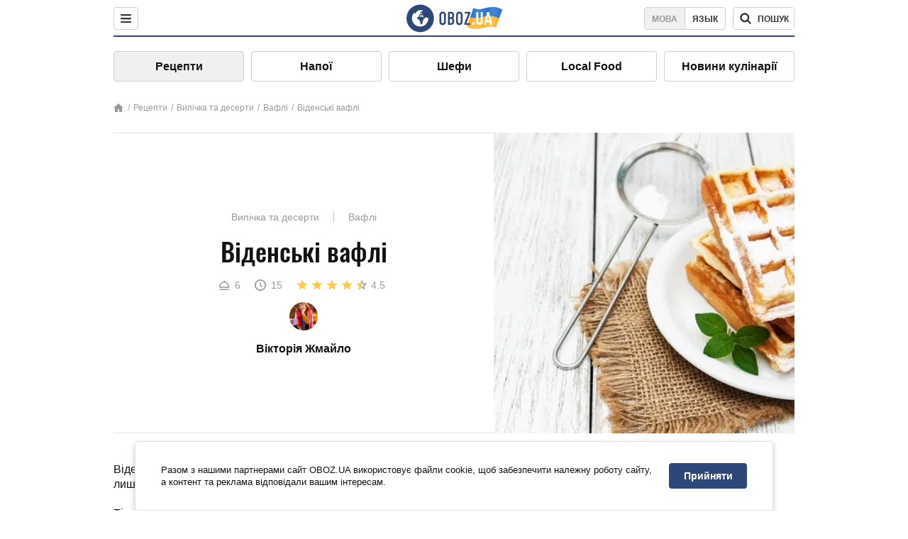

--- FILE ---
content_type: text/html; charset=utf-8
request_url: https://food.obozrevatel.com/ukr/vyipechka-i-desertyi/venskie-vafli.htm
body_size: 8582
content:
<!DOCTYPE html><html lang="uk"><head><meta charSet="utf-8"><meta name="viewport" content="width=device-width, initial-scale=1.0, maximum-scale=1"><meta name="theme-color" content="#1C629C"><link rel="manifest" href="/manifest.json"><link rel="dns-prefetch" href="//gaua.hit.gemius.pl"><link rel="preconnect" href="//gaua.hit.gemius.pl"><link rel="dns-prefetch" href="//ndc1.obozrevatel.com"><link rel="preconnect" href="//ndc1.obozrevatel.com"><link rel="preload" href="https://fonts.gstatic.com/s/oswald/v36/TK3_WkUHHAIjg75cFRf3bXL8LICs1_FvsUJiZTaR.woff2" as="font" type="font/woff2" crossOrigin="anonymous"><link rel="preload" href="https://fonts.gstatic.com/s/oswald/v36/TK3_WkUHHAIjg75cFRf3bXL8LICs1_FvsUZiZQ.woff2" as="font" type="font/woff2" crossOrigin="anonymous"><link rel="preload" href="https://fonts.gstatic.com/s/oswald/v36/TK3_WkUHHAIjg75cFRf3bXL8LICs18NvsUZiZQ.woff2" as="font" type="font/woff2" crossOrigin="anonymous"><link rel="preload" href="https://fonts.gstatic.com/s/oswald/v36/TK3_WkUHHAIjg75cFRf3bXL8LICs18NvsUJiZTaR.woff2" as="font" type="font/woff2" crossOrigin="anonymous"><link rel="shortcut icon" href="https://cdn.obozrevatel.com/core/favicon.ico" type="image/x-icon"><link rel="apple-touch-icon" href="https://cdn.obozrevatel.com/core/img/favicons/72x72.png"><link rel="apple-touch-icon" sizes="96x96" href="https://cdn.obozrevatel.com/core/img/favicons/96x96.png"><link rel="apple-touch-icon" sizes="128x128" href="https://cdn.obozrevatel.com/core/img/favicons/128x128.png"><link rel="apple-touch-icon" sizes="144x144" href="https://cdn.obozrevatel.com/core/img/favicons/144x144.png"><link rel="apple-touch-icon-precomposed" href="https://cdn.obozrevatel.com/core/img/favicons/72x72.png"><link rel="apple-touch-icon-precomposed" sizes="96x96" href="https://cdn.obozrevatel.com/core/img/favicons/96x96.png"><link rel="apple-touch-icon-precomposed" sizes="128x128" href="https://cdn.obozrevatel.com/core/img/favicons/128x128.png"><link rel="apple-touch-icon-precomposed" sizes="144x144" href="https://cdn.obozrevatel.com/core/img/favicons/144x144.png"><title>Віденські вафлі - рецепт приготування з фото та видео</title><meta name="description" content="Покроковий рецепт приготування страви Віденські вафлі. Опис рецепта, список необхідних інгредієнтів, рекомендації щодо приготування та відгуки користувачів."><meta property="og:type" content="website"><meta property="og:title" content="Віденські вафлі - рецепт приготування з фото та видео"><meta property="og:description" content="Покроковий рецепт приготування страви Віденські вафлі. Опис рецепта, список необхідних інгредієнтів, рекомендації щодо приготування та відгуки користувачів."><meta property="og:site_name" content="OBOZ.UA"><meta property="og:image" content="https://i.obozrevatel.com/food/recipemain/2019/1/24/recept3735r7mv.jpg?size=1200x630"><meta property="og:image:type" content="image/jpg"><meta property="og:image:width" content="1200px"><meta property="og:image:height" content="630px"><meta property="og:url" content="https://food.obozrevatel.com/ukr/vyipechka-i-desertyi/venskie-vafli.htm"><meta name="twitter:card" content="summary_large_image"><meta name="twitter:title" content="Віденські вафлі - рецепт приготування з фото та видео"><meta name="twitter:description" content="Покроковий рецепт приготування страви Віденські вафлі. Опис рецепта, список необхідних інгредієнтів, рекомендації щодо приготування та відгуки користувачів."><meta name="twitter:image" content="https://i.obozrevatel.com/food/recipemain/2019/1/24/recept3735r7mv.jpg?size=1200x630"><meta name="twitter:site" content="@obozrevatel_ua"><meta name="twitter:dnt" content="on"><link rel="amphtml" href="https://food.obozrevatel.com/ukr/vyipechka-i-desertyi/venskie-vafli/amp.htm"><link rel="canonical" href="https://food.obozrevatel.com/ukr/vyipechka-i-desertyi/venskie-vafli.htm"><link rel="alternate" hrefLang="ru" href="https://food.obozrevatel.com/vyipechka-i-desertyi/venskie-vafli.htm"><link rel="alternate" hrefLang="uk" href="https://food.obozrevatel.com/ukr/vyipechka-i-desertyi/venskie-vafli.htm"><script type="application/ld+json">{"@context":"https://schema.org","@type":"BreadcrumbList","itemListElement":[{"@type":"ListItem","position":1,"item":{"@id":"https://food.obozrevatel.com/ukr/","name":"News FoodOboz"}},{"@type":"ListItem","position":2,"item":{"@id":"https://food.obozrevatel.com/ukr/recipe/","name":"Рецепти"}},{"@type":"ListItem","position":3,"item":{"@id":"https://food.obozrevatel.com/ukr/vyipechka-i-desertyi/venskie-vafli.htm","name":"Віденські вафлі"}}]}</script><script type="application/ld+json">{"@context":"https://schema.org","@type":"Recipe","url":"https://food.obozrevatel.com/ukr/vyipechka-i-desertyi/venskie-vafli.htm","name":"Віденські вафлі","image":"https://i.obozrevatel.com/food/recipemain/2019/1/24/recept3735r7mv.jpg","cookTime":"PT15M","prepTime":"PT0S","totalTime":"PT15M","datePublished":"2019-01-24T14:13:39.6299740","description":"Віденські вафлі – це неймовірна смачна та ніжна випічка, яка сподобається не лише запеклим любителям солодкого, а й усім, хто її спробує.\r Тісто ...","keywords":["Вершкове масло","Яйця","Цукор","Молоко","Пшеничне борошно","Крохмаль","Розпушувач","Ванілін"],"recipeCategory":"Випічка та десерти","recipeYield":6,"recipeIngredient":["125 г. Вершкове масло","3 шт. Яйця","75-125 г. Цукор","250 мл. Молоко","200 г. Пшеничне борошно","50 г. Крохмаль","1 уп. Розпушувач","1 уп. Ванілін"],"recipeCuisine":null,"nutrition":{"@type":"NutritionInformation","calories":null},"author":{"@type":"Person","name":"Вікторія Жмайло"},"publisher":{"@type":"Organization","name":"FoodOboz","logo":{"@type":"ImageObject","url":"https://cdn.obozrevatel.com/food/img/logo-obozrevatel-250x60.png","width":250,"height":60}},"recipeInstructions":[{"@type":"HowToStep","text":"У глибоку тарілку вибиваємо 3 яйця, які мають кімнатну температуру. Збиваємо їх віничком і поступово всипаємо мінімум 75 грамів цукру.\n","url":"https://food.obozrevatel.com/ukr/vyipechka-i-desertyi/venskie-vafli.htm#step1","image":"https://i.obozrevatel.com/food/recipe/2019/1/24/12.png"},{"@type":"HowToStep","text":"Потім у тісто додаємо 125 г розтопленого масла та 250 мл молока, яке має кімнатну температуру. Перемішуємо тісто.\n","url":"https://food.obozrevatel.com/ukr/vyipechka-i-desertyi/venskie-vafli.htm#step2","image":"https://i.obozrevatel.com/food/recipe/2019/1/24/screenshot241.png"},{"@type":"HowToStep","text":"Тепер сюди всипаємо ванілін, розпушувач, а також просіяне борошно.\n","url":"https://food.obozrevatel.com/ukr/vyipechka-i-desertyi/venskie-vafli.htm#step3","image":"https://i.obozrevatel.com/food/recipe/2019/1/24/screenshot171.png"},{"@type":"HowToStep","text":"Також секретним інгредієнтом цього рецепту є крохмаль. \n\nЙого нам знадобиться всього 50 г. Вимішуємо однорідне тісто.","url":"https://food.obozrevatel.com/ukr/vyipechka-i-desertyi/venskie-vafli.htm#step4","image":"https://i.obozrevatel.com/food/recipe/2019/1/24/screenshot34.png"},{"@type":"HowToStep","text":"Розігріваємо вафельницю і вливаємо в неї тісто.\n","url":"https://food.obozrevatel.com/ukr/vyipechka-i-desertyi/venskie-vafli.htm#step5","image":"https://i.obozrevatel.com/food/recipe/2019/1/24/screenshot432.png"},{"@type":"HowToStep","text":"Смажимо вафлі приблизно 4-5 хвилин. \n","url":"https://food.obozrevatel.com/ukr/vyipechka-i-desertyi/venskie-vafli.htm#step6","image":"https://i.obozrevatel.com/food/recipe/2019/1/24/screenshot541.png"},{"@type":"HowToStep","text":"Готові вафельки викладаємо на тарілку і прикрашаємо цукровою пудрою та м’ятою. Ви можете обрати будь-які інші компоненти для декорації.","url":"https://food.obozrevatel.com/ukr/vyipechka-i-desertyi/venskie-vafli.htm#step7","image":"https://i.obozrevatel.com/food/recipe/2019/1/24/ya.jpg"}],"video":{"@context":"https://schema.org","@type":"VideoObject","name":"Віденські вафлі","description":"Віденські вафлі – це неймовірна смачна та ніжна випічка, яка сподобається не лише запеклим любителям солодкого, а й усім, хто її спробує.\r Тісто ...","thumbnailUrl":["https://i.obozrevatel.com/food/recipe/2019/1/24/12.png","https://i.obozrevatel.com/food/recipe/2019/1/24/screenshot241.png","https://i.obozrevatel.com/food/recipe/2019/1/24/screenshot171.png","https://i.obozrevatel.com/food/recipe/2019/1/24/screenshot34.png","https://i.obozrevatel.com/food/recipe/2019/1/24/screenshot432.png","https://i.obozrevatel.com/food/recipe/2019/1/24/screenshot541.png","https://i.obozrevatel.com/food/recipe/2019/1/24/ya.jpg"],"embedUrl":"https://www.youtube.com/watch?v=_JeLc8g9iwg","contentUrl":"https://www.youtube.com/watch?v=_JeLc8g9iwg","uploadDate":"2019-01-24T12:13:39.629Z"},"aggregateRating":{"@type":"AggregateRating","ratingValue":4.5,"ratingCount":194}}</script><script>var _Oboz_Core_language = "ua";var _Oboz_Core_platform = "desktop";var _Oboz_Core_env = "production";</script><link rel="stylesheet" href="https://cdn.obozrevatel.com/food/commons/index.min.css?v=392569190"><script type="application/ld+json">{"@context":"https://schema.org","@type":"WebSite","url":"https://www.obozrevatel.com/","name":"OBOZ.UA","alternateName":"Obozrevatel, News FoodOboz","inLanguage":"ua","author":{"@type":"NewsMediaOrganization","name":"OBOZ.UA","legalName":"ТОВ Золота середина","url":"https://www.obozrevatel.com/","sameAs":["https://www.facebook.com/obozrevatel","https://m.me/obozrevatel","https://www.instagram.com/obozrevatel.ua","https://www.pinterest.com/obozrevatel","https://x.com/obozrevatel_ua","https://t.me/uaobozrevatel","\"https://www.youtube.com/channel/UC97O_ce8Rm7rE0hjE82joaA\"","https://uk.wikipedia.org/wiki/%D0%9E%D0%B1%D0%BE%D0%B7%D1%80%D0%B5%D0%B2%D0%B0%D1%82%D0%B5%D0%BB%D1%8C"],"foundingDate":"2001-04-01","logo":{"@type":"ImageObject","url":"https://cdn.obozrevatel.com/news/img/icons/logo/Logo_Blue_Flag.svg","width":600,"height":60},"address":{"@type":"PostalAddress","streetAddress":"вул. Деревообробна, 7","addressLocality":"Київ","postalCode":"01013","addressCountry":{"@type":"Country","name":"UA"}},"contactPoint":{"@type":"ContactPoint","email":"info@obozrevatel.com","telephone":"+380 (44) 205-44-60","contactType":"customer support","areaServed":"UA","availableLanguage":["uk-UA","ru-UA","en-UA"]},"alternateName":"Obozrevatel, News FoodOboz"},"publisher":{"@type":"NewsMediaOrganization","name":"OBOZ.UA","legalName":"ТОВ Золота середина","url":"https://www.obozrevatel.com/","sameAs":["https://www.facebook.com/obozrevatel","https://m.me/obozrevatel","https://www.instagram.com/obozrevatel.ua","https://www.pinterest.com/obozrevatel","https://x.com/obozrevatel_ua","https://t.me/uaobozrevatel","\"https://www.youtube.com/channel/UC97O_ce8Rm7rE0hjE82joaA\"","https://uk.wikipedia.org/wiki/%D0%9E%D0%B1%D0%BE%D0%B7%D1%80%D0%B5%D0%B2%D0%B0%D1%82%D0%B5%D0%BB%D1%8C"],"foundingDate":"2001-04-01","logo":{"@type":"ImageObject","url":"https://cdn.obozrevatel.com/news/img/icons/logo/Logo_Blue_Flag.svg","width":600,"height":60},"address":{"@type":"PostalAddress","streetAddress":"вул. Деревообробна, 7","addressLocality":"Київ","postalCode":"01013","addressCountry":{"@type":"Country","name":"UA"}},"contactPoint":{"@type":"ContactPoint","email":"info@obozrevatel.com","telephone":"+380 (44) 205-44-60","contactType":"customer support","areaServed":"UA","availableLanguage":["uk-UA","ru-UA","en-UA"]},"alternateName":"Obozrevatel, News FoodOboz"},"creator":{"@type":"NewsMediaOrganization","name":"OBOZ.UA","legalName":"ТОВ Золота середина","url":"https://www.obozrevatel.com/","sameAs":["https://www.facebook.com/obozrevatel","https://m.me/obozrevatel","https://www.instagram.com/obozrevatel.ua","https://www.pinterest.com/obozrevatel","https://x.com/obozrevatel_ua","https://t.me/uaobozrevatel","\"https://www.youtube.com/channel/UC97O_ce8Rm7rE0hjE82joaA\"","https://uk.wikipedia.org/wiki/%D0%9E%D0%B1%D0%BE%D0%B7%D1%80%D0%B5%D0%B2%D0%B0%D1%82%D0%B5%D0%BB%D1%8C"],"foundingDate":"2001-04-01","logo":{"@type":"ImageObject","url":"https://cdn.obozrevatel.com/news/img/icons/logo/Logo_Blue_Flag.svg","width":600,"height":60},"address":{"@type":"PostalAddress","streetAddress":"вул. Деревообробна, 7","addressLocality":"Київ","postalCode":"01013","addressCountry":{"@type":"Country","name":"UA"}},"contactPoint":{"@type":"ContactPoint","email":"info@obozrevatel.com","telephone":"+380 (44) 205-44-60","contactType":"customer support","areaServed":"UA","availableLanguage":["uk-UA","ru-UA","en-UA"]},"alternateName":"Obozrevatel, News FoodOboz"},"potentialAction":{"@type":"SearchAction","target":{"@type":"EntryPoint","urlTemplate":"https://www.obozrevatel.com/search?q={search_term_string}"},"query-input":{"@type":"PropertyValueSpecification","valueRequired":"http://schema.org/True","valueName":"search_term_string"}}}</script></head><body class=""><noscript><iframe src="https://www.googletagmanager.com/ns.html?id=GTM-5ZV62SC" height="0" width="0" style="display:none;visibility:hidden"></iframe></noscript><img src="https://ndc1.obozrevatel.com/pixel.png?1768424460437" style="visibility: hidden; position: fixed; top: 0; left: 0;"><style>
						:root {
							--footer-bg: url(https://cdn.obozrevatel.com/food/img/footer-cover.png);
							--footer-bg-mobile: url(https://cdn.obozrevatel.com/food/img/footer-cover-mobile.png);
						}
					</style><div class="page --desktop"><script>var _Oboz_Food_pageName = "recipe";var _Oboz_Core_HeaderMenu = {"urlRu":"https://food.obozrevatel.com/vyipechka-i-desertyi/venskie-vafli.htm","urlUa":"https://food.obozrevatel.com/ukr/vyipechka-i-desertyi/venskie-vafli.htm"};</script><header class="header "><div class="header_inner"><div class="header_left"><div class="menu"><button class="menu_btn"><img class="menu_icon --close" src="https://cdn.obozrevatel.com/core/img/icons/common/close-rounded-bold-grey-dark.svg" alt="" aria-hidden><img class="menu_icon " src="https://cdn.obozrevatel.com/core/img/icons/common/menu-rounded-grey-dark.svg" alt="" aria-hidden></button></div></div><a href="https://food.obozrevatel.com/ukr/" class="header_logo"><img class="header_logoImg" src="https://cdn.obozrevatel.com/food/img/icons/logo-blue.svg" aria-hidden alt="FoodOboz"></a><div class="header_right"><nav class="langSwitcher"><a class="langSwitcher_link --ukr --active" href="https://food.obozrevatel.com/ukr/vyipechka-i-desertyi/venskie-vafli.htm">Мова</a><a class="langSwitcher_link" href="https://food.obozrevatel.com/vyipechka-i-desertyi/venskie-vafli.htm">Язык</a></nav><nav class="headerSearch" data-project="food"><form class="headerSearch_form"><input class="headerSearch_input" type="search" name="search" placeholder="Пошук по новинах та публікаціях" autoComplete="off" aria-label="Поисковая строка" disabled><button class="headerSearch_btn" type="submit"><img class="headerSearch_icon" src="https://cdn.obozrevatel.com/core/img/icons/common/search-grey-dark.svg" alt="" aria-hidden><span class="headerSearch_btn_text">пошук</span></button><button class="headerSearch_btn --close" type="button"><img class="headerSearch_icon" src="https://cdn.obozrevatel.com/core/img/icons/common/close-rounded-bold-grey-dark.svg" alt="" aria-hidden></button></form></nav></div></div></header><nav class="navigation"><ul class="navigation_list"><li class="navigation_item --active"><a class="navigation_itemLink" href="https://food.obozrevatel.com/ukr/recipe/">Рецепти</a></li><li class="navigation_item"><a class="navigation_itemLink" href="https://food.obozrevatel.com/ukr/napitki/">Напої</a></li><li class="navigation_item"><a class="navigation_itemLink" href="https://food.obozrevatel.com/ukr/chefs/">Шефи</a></li><li class="navigation_item"><a class="navigation_itemLink" href="https://food.obozrevatel.com/ukr/localfood/">Local Food</a></li><li class="navigation_item"><a class="navigation_itemLink" href="https://food.obozrevatel.com/ukr/novosti-kulinarii/">Новини кулінарії</a></li></ul></nav><nav class="breadcrumbs"><ol class="breadcrumbs_items"><li><a class="breadcrumbs_logo" href="https://food.obozrevatel.com/ukr/" title="Головна"><img class="breadcrumbs_logoIcon" src="https://cdn.obozrevatel.com/food/img/icons/home-grey.svg" alt="home logo"></a></li><li><a class="breadcrumbs_item" href="https://food.obozrevatel.com/ukr/recipe/">Рецепти</a></li><li><a class="breadcrumbs_item" href="https://food.obozrevatel.com/ukr/vyipechka-i-desertyi/">Випічка та десерти</a></li><li><a class="breadcrumbs_item" href="https://food.obozrevatel.com/ukr/vyipechka-i-desertyi/vafli/">Вафлі</a></li><li><a class="breadcrumbs_item" href="https://food.obozrevatel.com/ukr/vyipechka-i-desertyi/venskie-vafli.htm">Віденські вафлі</a></li></ol></nav><main class="recipeFull"><header class="recipeFull_header"><div class="recipeFull_headerInfo"><p class="recipeFull_categories"><a href="https://food.obozrevatel.com/ukr/vyipechka-i-desertyi/" class="recipeFull_categoryItem">Випічка та десерти</a><a href="https://food.obozrevatel.com/ukr/vyipechka-i-desertyi/vafli/" class="recipeFull_categoryItem">Вафлі</a></p><h1 class="recipeFull_title">Віденські вафлі</h1><div class="recipeFull_infoRate"><footer class="recipeInfo"><div class="recipeInfo_item"><img class="recipeInfo_icon" src="https://cdn.obozrevatel.com/food/img/icons/portion.svg" aria-hidden alt=""><span class="recipeInfo_value">6</span></div><div class="recipeInfo_item"><img class="recipeInfo_icon" src="https://cdn.obozrevatel.com/food/img/icons/timer.svg" aria-hidden alt=""><span class="recipeInfo_value">15</span></div></footer><div class="rate_wrap"><div class="rate" data-recipe-id="1159"><img class="rate_icon" src="https://cdn.obozrevatel.com/food/img/icons/star-yellow.svg" aria-hidden alt="" data-star-count="1"><img class="rate_icon" src="https://cdn.obozrevatel.com/food/img/icons/star-yellow.svg" aria-hidden alt="" data-star-count="2"><img class="rate_icon" src="https://cdn.obozrevatel.com/food/img/icons/star-yellow.svg" aria-hidden alt="" data-star-count="3"><img class="rate_icon" src="https://cdn.obozrevatel.com/food/img/icons/star-yellow.svg" aria-hidden alt="" data-star-count="4"><img class="rate_icon" src="https://cdn.obozrevatel.com/food/img/icons/star-half-yellow.svg" aria-hidden alt="" data-star-count="5"><span class="rate_value">4.5</span></div></div></div><div class="cook"><div class="cook_imgWrap"><a href="https://food.obozrevatel.com/ukr/chefs/viktoriya-zhmajlo/"><img class="lazyImg cook_img" style="min-height: px;" alt="Вікторія Жмайло" src="https://i.obozrevatel.com/food/chefs/2022/2/1/7549605233031610597551418764972646958891008n.jpg" data-srcset=" 						 						" srcSet="https://cdn.obozrevatel.com/core/img/lazy1x1.png 100w" sizes="(min-width: 1500px) 100vw 				 				"></a></div><a class="cook_name" href="https://food.obozrevatel.com/ukr/chefs/viktoriya-zhmajlo/">Вікторія Жмайло</a></div><span class="recipeFull_author">Вікторія Жмайло</span><a class="recipeFull_authorRecipesLink" href="#">Всі рецепти повара</a></div><img class="recipeFull_mainImg" alt="Віденські вафлі" src="https://i.obozrevatel.com/food/recipemain/2019/1/24/recept3735r7mv.jpg?size=636x424" srcSet="https://i.obozrevatel.com/food/recipemain/2019/1/24/recept3735r7mv.jpg?size=636x424 1500w , https://i.obozrevatel.com/food/recipemain/2019/1/24/recept3735r7mv.jpg?size=424x424 1000w" sizes="(min-width: 1500px) 100vw 				, (max-width: 1499px) 40vw 				, (max-width: 999px) 20vw"></header><div class="recipeFull_wrap"><div class="recipeFull_leftCol"><div class="recipeFull_descr"><p>Віденські вафлі &ndash; це неймовірна смачна та ніжна випічка, яка сподобається не лише запеклим любителям солодкого, а й усім, хто її спробує.</p>
<p>Тісто виходить солодке та ароматне. У поєднанні з гарним доповненням, на приклад, фруктами, м&rsquo;ятою чи цукровою пудрою вафлі виглядають ну дужее апетитно.</p>
<p>Процес приготування цієї смакоти надзвичайно простий. Затративши мінімум часу, використавши мінімум інгредієнтів, ви зможете створити чудовий сніданок для ваших рідних.</p>
<p>Спочатку ми замісимо просте тісто, без використання супер техніки. Нам знадобиться лише кухонний віничок.</p>
<p>Потім ми випікатимемо вафлі. Процес триває 4-5 хвилин.</p>
<p>На завершальному етапі ми викладемо випічку на тарілку і красиво прикрасимо десерт.</p>
<p>Отже, розпочинаємо приготування.</p></div><div class="recipeFull_ingredients"><h2 class="heading"><span class="heading_title">Інгредієнти</span></h2><table class="recipeFull_ingredientsTable"><tbody class="recipeFull_ingredientsTableBody"><tr class="recipeFull_ingredientItemTr"><td class="recipeFull_ingredientItem"><span class="recipeFull_ingredientTitle">Вершкове масло</span><span class="recipeFull_ingredientBorder"></span><span class="recipeFull_ingredientAmount">125 г.</span></td></tr><tr class="recipeFull_ingredientItemTr"><td class="recipeFull_ingredientItem"><a class="recipeFull_ingredientTitle" href="https://food.obozrevatel.com/ukr/ingredients/yajtso/">Яйця</a><span class="recipeFull_ingredientBorder"></span><span class="recipeFull_ingredientAmount">3 шт.</span></td></tr><tr class="recipeFull_ingredientItemTr"><td class="recipeFull_ingredientItem"><span class="recipeFull_ingredientTitle">Цукор</span><span class="recipeFull_ingredientBorder"></span><span class="recipeFull_ingredientAmount">75-125 г.</span></td></tr><tr class="recipeFull_ingredientItemTr"><td class="recipeFull_ingredientItem"><a class="recipeFull_ingredientTitle" href="https://food.obozrevatel.com/ukr/ingredients/moloko/">Молоко</a><span class="recipeFull_ingredientBorder"></span><span class="recipeFull_ingredientAmount">250 мл.</span></td></tr><tr class="recipeFull_ingredientItemTr"><td class="recipeFull_ingredientItem"><a class="recipeFull_ingredientTitle" href="https://food.obozrevatel.com/ukr/ingredients/muka/">Пшеничне борошно</a><span class="recipeFull_ingredientBorder"></span><span class="recipeFull_ingredientAmount">200 г.</span></td></tr><tr class="recipeFull_ingredientItemTr"><td class="recipeFull_ingredientItem"><span class="recipeFull_ingredientTitle">Крохмаль</span><span class="recipeFull_ingredientBorder"></span><span class="recipeFull_ingredientAmount">50 г.</span></td></tr><tr class="recipeFull_ingredientItemTr"><td class="recipeFull_ingredientItem"><span class="recipeFull_ingredientTitle">Розпушувач</span><span class="recipeFull_ingredientBorder"></span><span class="recipeFull_ingredientAmount">1 уп.</span></td></tr><tr class="recipeFull_ingredientItemTr"><td class="recipeFull_ingredientItem"><span class="recipeFull_ingredientTitle">Ванілін</span><span class="recipeFull_ingredientBorder"></span><span class="recipeFull_ingredientAmount">1 уп.</span></td></tr></tbody></table><div class="recipeFull_ingredientsBottomInfo"></div></div><div class="recipeFull_cookSteps"><h2 class="heading"><span class="heading_title">Приготування</span></h2><div class="recipeFull_cookStepsVideoWrap"><iframe class="recipeFull_cookStepsVideo" width="630" height="420" src="https://www.youtube.com/embed/_JeLc8g9iwg" allow="accelerometer; autoplay; encrypted-media; gyroscope; picture-in-picture; fullscreen" frameBorder="0"></iframe></div><div class="recipeFull_cookStepsSteps"><div class="recipeFull_cookStep" id="step1"><img class="lazyImg recipeFull_cookStepImg" style="min-height: 200px;" alt="cook step" src="https://i.obozrevatel.com/food/recipe/2019/1/24/12.png" data-srcset=" 						 						" srcSet="https://cdn.obozrevatel.com/core/img/lazy3x2.png 100w" sizes="(min-width: 1500px) 100vw 				 				"><div class="recipeFull_cookStepDescrWrap"><div class="recipeFull_cookStepCount">1</div><div class="recipeFull_cookStepDescr"><p>У глибоку тарілку вибиваємо 3 яйця, які мають кімнатну температуру. Збиваємо їх віничком і поступово всипаємо мінімум 75 грамів цукру.</p>
</div></div></div><div class="recipeFull_cookStep" id="step2"><img class="lazyImg recipeFull_cookStepImg" style="min-height: 200px;" alt="cook step" src="https://i.obozrevatel.com/food/recipe/2019/1/24/screenshot241.png" data-srcset=" 						 						" srcSet="https://cdn.obozrevatel.com/core/img/lazy3x2.png 100w" sizes="(min-width: 1500px) 100vw 				 				"><div class="recipeFull_cookStepDescrWrap"><div class="recipeFull_cookStepCount">2</div><div class="recipeFull_cookStepDescr"><p>Потім у тісто додаємо 125 г розтопленого масла та 250 мл молока, яке має кімнатну температуру. Перемішуємо тісто.</p>
</div></div></div><div class="recipeFull_cookStep" id="step3"><img class="lazyImg recipeFull_cookStepImg" style="min-height: 200px;" alt="cook step" src="https://i.obozrevatel.com/food/recipe/2019/1/24/screenshot171.png" data-srcset=" 						 						" srcSet="https://cdn.obozrevatel.com/core/img/lazy3x2.png 100w" sizes="(min-width: 1500px) 100vw 				 				"><div class="recipeFull_cookStepDescrWrap"><div class="recipeFull_cookStepCount">3</div><div class="recipeFull_cookStepDescr"><p>Тепер сюди всипаємо ванілін, розпушувач, а також просіяне борошно.</p>
</div></div></div><div class="recipeFull_cookStep" id="step4"><img class="lazyImg recipeFull_cookStepImg" style="min-height: 200px;" alt="cook step" src="https://i.obozrevatel.com/food/recipe/2019/1/24/screenshot34.png" data-srcset=" 						 						" srcSet="https://cdn.obozrevatel.com/core/img/lazy3x2.png 100w" sizes="(min-width: 1500px) 100vw 				 				"><div class="recipeFull_cookStepDescrWrap"><div class="recipeFull_cookStepCount">4</div><div class="recipeFull_cookStepDescr"><p>Також секретним інгредієнтом цього рецепту є крохмаль. </p>
<p>
Його нам знадобиться всього 50 г. Вимішуємо однорідне тісто.</p></div></div></div><div class="recipeFull_cookStep" id="step5"><img class="lazyImg recipeFull_cookStepImg" style="min-height: 200px;" alt="cook step" src="https://i.obozrevatel.com/food/recipe/2019/1/24/screenshot432.png" data-srcset=" 						 						" srcSet="https://cdn.obozrevatel.com/core/img/lazy3x2.png 100w" sizes="(min-width: 1500px) 100vw 				 				"><div class="recipeFull_cookStepDescrWrap"><div class="recipeFull_cookStepCount">5</div><div class="recipeFull_cookStepDescr"><p>Розігріваємо вафельницю і вливаємо в неї тісто.</p>
</div></div></div><div class="recipeFull_cookStep" id="step6"><img class="lazyImg recipeFull_cookStepImg" style="min-height: 200px;" alt="cook step" src="https://i.obozrevatel.com/food/recipe/2019/1/24/screenshot541.png" data-srcset=" 						 						" srcSet="https://cdn.obozrevatel.com/core/img/lazy3x2.png 100w" sizes="(min-width: 1500px) 100vw 				 				"><div class="recipeFull_cookStepDescrWrap"><div class="recipeFull_cookStepCount">6</div><div class="recipeFull_cookStepDescr"><p>Смажимо вафлі приблизно 4-5 хвилин. </p>
</div></div></div><div class="recipeFull_cookStep" id="step7"><img class="lazyImg recipeFull_cookStepImg" style="min-height: 200px;" alt="cook step" src="https://i.obozrevatel.com/food/recipe/2019/1/24/ya.jpg" data-srcset=" 						 						" srcSet="https://cdn.obozrevatel.com/core/img/lazy3x2.png 100w" sizes="(min-width: 1500px) 100vw 				 				"><div class="recipeFull_cookStepDescrWrap"><div class="recipeFull_cookStepCount">7</div><div class="recipeFull_cookStepDescr"><p>Готові вафельки викладаємо на тарілку і прикрашаємо цукровою пудрою та м&rsquo;ятою. Ви можете обрати будь-які інші компоненти для декорації.</p></div></div></div></div><div class="recipeFull_downloadRecipe"><div class="rate_wrap --bottom"><div class="rate --bottom" data-recipe-id="1159"><div class="rate_text">Оцінити рецепт</div><img class="rate_icon" src="https://cdn.obozrevatel.com/food/img/icons/star-yellow.svg" aria-hidden alt="" data-star-count="1"><img class="rate_icon" src="https://cdn.obozrevatel.com/food/img/icons/star-yellow.svg" aria-hidden alt="" data-star-count="2"><img class="rate_icon" src="https://cdn.obozrevatel.com/food/img/icons/star-yellow.svg" aria-hidden alt="" data-star-count="3"><img class="rate_icon" src="https://cdn.obozrevatel.com/food/img/icons/star-yellow.svg" aria-hidden alt="" data-star-count="4"><img class="rate_icon" src="https://cdn.obozrevatel.com/food/img/icons/star-half-yellow.svg" aria-hidden alt="" data-star-count="5"><span class="rate_value">4.5</span><span class="rate_thanksText">Дякуємо за вашу оцінку!</span></div></div></div></div><div class="recipeFull_commentsAndShare"><aside class="comments"><button class="comments_showBtn"><span class="comments_showBtn_text"><span class="comments_showBtn_textFirst">показати </span>коментарі</span></button></aside><aside class="share"><span class="share_text">Поділитись:</span><a class="share_link" href="https://www.facebook.com/sharer.php?u=https://food.obozrevatel.com/ukr/vyipechka-i-desertyi/venskie-vafli.htm" rel="noopener" target="_blank"><img class="share_img" src="https://cdn.obozrevatel.com/core/img/icons/social/facebook-circle.svg" alt="" aria-hidden></a><a class="share_link" href="https://twitter.com/intent/tweet?url=https://food.obozrevatel.com/ukr/vyipechka-i-desertyi/venskie-vafli.htm" rel="noopener" target="_blank"><img class="share_img" src="https://cdn.obozrevatel.com/food/img/social/twitter.svg" aria-hidden alt=""></a><a class="share_link" href="https://telegram.me/share/url?url=https://food.obozrevatel.com/ukr/vyipechka-i-desertyi/venskie-vafli.htm&text=Віденські вафлі" rel="noopener" target="_blank"><img class="share_img" src="https://cdn.obozrevatel.com/food/img/social/telegram.svg" aria-hidden alt=""></a><a class="share_link" href="https://www.facebook.com/dialog/send?display=popup&link=https://food.obozrevatel.com/ukr/vyipechka-i-desertyi/venskie-vafli.htm&redirect_uri=https://food.obozrevatel.com/ukr/vyipechka-i-desertyi/venskie-vafli.htm" rel="noopener" target="_blank"><img class="share_img" src="https://cdn.obozrevatel.com/food/img/social/messanger.svg" aria-hidden alt=""></a></aside></div><div class="fb-comments" data-href="https://food.obozrevatel.com/vyipechka-i-desertyi/venskie-vafli.htm" data-numposts="5" data-width="100%"></div></div><div class="recipeFull_rightCol"></div></div></main><article class="section --similarRecipes"><div class="section_heading"><h2 class="heading"><span class="heading_title">Схожі рецепти</span></h2></div><div class="section_content carousel"><article class="recipe"><div class="recipe_imgWrap"><a class="recipe_imgLink" href="https://food.obozrevatel.com/ukr/vyipechka-i-desertyi/vafelnyie-trubochki.htm" rel="bookmark"><img class="lazyImg recipe_img" style="min-height: 200px;" alt="Вафельні трубочки" src="https://i.obozrevatel.com/food/recipemain/2019/4/17/hh.jpg?size=1944x924" data-srcset="https://i.obozrevatel.com/food/recipemain/2019/4/17/hh.jpg?size=300x200 1500w , https://i.obozrevatel.com/food/recipemain/2019/4/17/hh.jpg?size=300x200 1000w" srcSet="https://cdn.obozrevatel.com/core/img/lazy3x2.png 100w" sizes="(min-width: 1500px) 100vw 				, (max-width: 1499px) 40vw 				, (max-width: 999px) 20vw"><div class="playBtn"></div></a></div><h3 class="recipe_title"><a class="recipe_titleLink" href="https://food.obozrevatel.com/ukr/vyipechka-i-desertyi/vafelnyie-trubochki.htm" rel="bookmark">Вафельні трубочки</a></h3><div class="recipe_descr">Вафельні трубочки — це улюблені ласощі дітей, які виросли в далекому СРСР. Практично в кожному домі була спеціальна форма для випікання вафельних ...</div><div class="recipe_footer"><div class="recipe_footerInner"><div class="recipe_footerTop"><div class="cook"><div class="cook_imgWrap"><a href="https://food.obozrevatel.com/ukr/chefs/viktoriya-zhmajlo/"><img class="lazyImg cook_img" style="min-height: px;" alt="Вікторія Жмайло" src="https://i.obozrevatel.com/food/chefs/2022/2/1/7549605233031610597551418764972646958891008n.jpg" data-srcset=" 						 						" srcSet="https://cdn.obozrevatel.com/core/img/lazy1x1.png 100w" sizes="(min-width: 1500px) 100vw 				 				"></a></div><a class="cook_name" href="https://food.obozrevatel.com/ukr/chefs/viktoriya-zhmajlo/">Вікторія Жмайло</a></div></div><footer class="recipeInfo"><div class="recipeInfo_item"><img class="recipeInfo_icon" src="https://cdn.obozrevatel.com/food/img/icons/portion.svg" aria-hidden alt=""><span class="recipeInfo_value">5</span></div><div class="recipeInfo_item"><img class="recipeInfo_icon" src="https://cdn.obozrevatel.com/food/img/icons/timer.svg" aria-hidden alt=""><span class="recipeInfo_value">40</span></div><div class="recipeInfo_item"><img class="recipeInfo_icon" src="https://cdn.obozrevatel.com/food/img/icons/star.svg" aria-hidden alt=""><span class="recipeInfo_value">5</span></div></footer></div></div></article><article class="recipe"><div class="recipe_imgWrap"><a class="recipe_imgLink" href="https://food.obozrevatel.com/ukr/vyipechka-i-desertyi/trubochki-s-kremom.htm" rel="bookmark"><img class="lazyImg recipe_img" style="min-height: 200px;" alt="Трубочки з кремом" src="https://i.obozrevatel.com/food/recipemain/2019/4/17/vbvb.png?size=1944x924" data-srcset="https://i.obozrevatel.com/food/recipemain/2019/4/17/vbvb.png?size=300x200 1500w , https://i.obozrevatel.com/food/recipemain/2019/4/17/vbvb.png?size=300x200 1000w" srcSet="https://cdn.obozrevatel.com/core/img/lazy3x2.png 100w" sizes="(min-width: 1500px) 100vw 				, (max-width: 1499px) 40vw 				, (max-width: 999px) 20vw"><div class="playBtn"></div></a></div><h3 class="recipe_title"><a class="recipe_titleLink" href="https://food.obozrevatel.com/ukr/vyipechka-i-desertyi/trubochki-s-kremom.htm" rel="bookmark">Трубочки з кремом</a></h3><div class="recipe_descr">Трубочки з кремом — це ідеальний варіант безпрограшного десерту, який сподобається всім вашим гостям. Колись, в далекі часи СРСР, такі трубочки пекли ...</div><div class="recipe_footer"><div class="recipe_footerInner"><div class="recipe_footerTop"><div class="cook"><div class="cook_imgWrap"><a href="https://food.obozrevatel.com/ukr/chefs/viktoriya-zhmajlo/"><img class="lazyImg cook_img" style="min-height: px;" alt="Вікторія Жмайло" src="https://i.obozrevatel.com/food/chefs/2022/2/1/7549605233031610597551418764972646958891008n.jpg" data-srcset=" 						 						" srcSet="https://cdn.obozrevatel.com/core/img/lazy1x1.png 100w" sizes="(min-width: 1500px) 100vw 				 				"></a></div><a class="cook_name" href="https://food.obozrevatel.com/ukr/chefs/viktoriya-zhmajlo/">Вікторія Жмайло</a></div></div><footer class="recipeInfo"><div class="recipeInfo_item"><img class="recipeInfo_icon" src="https://cdn.obozrevatel.com/food/img/icons/portion.svg" aria-hidden alt=""><span class="recipeInfo_value">5</span></div><div class="recipeInfo_item"><img class="recipeInfo_icon" src="https://cdn.obozrevatel.com/food/img/icons/timer.svg" aria-hidden alt=""><span class="recipeInfo_value">40</span></div><div class="recipeInfo_item"><img class="recipeInfo_icon" src="https://cdn.obozrevatel.com/food/img/icons/star.svg" aria-hidden alt=""><span class="recipeInfo_value">4</span></div></footer></div></div></article><article class="recipe"><div class="recipe_imgWrap"><a class="recipe_imgLink" href="https://food.obozrevatel.com/ukr/vyipechka-i-desertyi/trubochki-so-sguschenkoj.htm" rel="bookmark"><img class="lazyImg recipe_img" style="min-height: 200px;" alt="Трубочки зі згущеним молоком" src="https://i.obozrevatel.com/food/recipemain/2019/4/17/89.jpg?size=1944x924" data-srcset="https://i.obozrevatel.com/food/recipemain/2019/4/17/89.jpg?size=300x200 1500w , https://i.obozrevatel.com/food/recipemain/2019/4/17/89.jpg?size=300x200 1000w" srcSet="https://cdn.obozrevatel.com/core/img/lazy3x2.png 100w" sizes="(min-width: 1500px) 100vw 				, (max-width: 1499px) 40vw 				, (max-width: 999px) 20vw"><div class="playBtn"></div></a></div><h3 class="recipe_title"><a class="recipe_titleLink" href="https://food.obozrevatel.com/ukr/vyipechka-i-desertyi/trubochki-so-sguschenkoj.htm" rel="bookmark">Трубочки зі згущеним молоком</a></h3><div class="recipe_descr">Якщо ви хочете приємно здивувати гостей, приготуйте цей десерт. Колись такі трубочки зі згущеним молоком пекли в кожній родині. У далекі часи СРСР на ...</div><div class="recipe_footer"><div class="recipe_footerInner"><div class="recipe_footerTop"><div class="cook"><div class="cook_imgWrap"><a href="https://food.obozrevatel.com/ukr/chefs/viktoriya-zhmajlo/"><img class="lazyImg cook_img" style="min-height: px;" alt="Вікторія Жмайло" src="https://i.obozrevatel.com/food/chefs/2022/2/1/7549605233031610597551418764972646958891008n.jpg" data-srcset=" 						 						" srcSet="https://cdn.obozrevatel.com/core/img/lazy1x1.png 100w" sizes="(min-width: 1500px) 100vw 				 				"></a></div><a class="cook_name" href="https://food.obozrevatel.com/ukr/chefs/viktoriya-zhmajlo/">Вікторія Жмайло</a></div></div><footer class="recipeInfo"><div class="recipeInfo_item"><img class="recipeInfo_icon" src="https://cdn.obozrevatel.com/food/img/icons/portion.svg" aria-hidden alt=""><span class="recipeInfo_value">5</span></div><div class="recipeInfo_item"><img class="recipeInfo_icon" src="https://cdn.obozrevatel.com/food/img/icons/timer.svg" aria-hidden alt=""><span class="recipeInfo_value">40</span></div><div class="recipeInfo_item"><img class="recipeInfo_icon" src="https://cdn.obozrevatel.com/food/img/icons/star.svg" aria-hidden alt=""><span class="recipeInfo_value">4</span></div></footer></div></div></article><article class="recipe"><div class="recipe_imgWrap"><a class="recipe_imgLink" href="https://food.obozrevatel.com/ukr/vyipechka-i-desertyi/trubochki-s-zavarnyim-kremom.htm" rel="bookmark"><img class="lazyImg recipe_img" style="min-height: 200px;" alt="Трубочки з заварним кремом" src="https://i.obozrevatel.com/food/recipemain/2019/4/17/tyty.jpg?size=1944x924" data-srcset="https://i.obozrevatel.com/food/recipemain/2019/4/17/tyty.jpg?size=300x200 1500w , https://i.obozrevatel.com/food/recipemain/2019/4/17/tyty.jpg?size=300x200 1000w" srcSet="https://cdn.obozrevatel.com/core/img/lazy3x2.png 100w" sizes="(min-width: 1500px) 100vw 				, (max-width: 1499px) 40vw 				, (max-width: 999px) 20vw"><div class="playBtn"></div></a></div><h3 class="recipe_title"><a class="recipe_titleLink" href="https://food.obozrevatel.com/ukr/vyipechka-i-desertyi/trubochki-s-zavarnyim-kremom.htm" rel="bookmark">Трубочки з заварним кремом</a></h3><div class="recipe_descr">Якщо ви хочете потішити рідних простою, але дуже смачною випічкою, приготуєте трубочки із заварним кремом. Готувати такі трубочки дуже просто. Все що ...</div><div class="recipe_footer"><div class="recipe_footerInner"><div class="recipe_footerTop"><div class="cook"><div class="cook_imgWrap"><a href="https://food.obozrevatel.com/ukr/chefs/viktoriya-zhmajlo/"><img class="lazyImg cook_img" style="min-height: px;" alt="Вікторія Жмайло" src="https://i.obozrevatel.com/food/chefs/2022/2/1/7549605233031610597551418764972646958891008n.jpg" data-srcset=" 						 						" srcSet="https://cdn.obozrevatel.com/core/img/lazy1x1.png 100w" sizes="(min-width: 1500px) 100vw 				 				"></a></div><a class="cook_name" href="https://food.obozrevatel.com/ukr/chefs/viktoriya-zhmajlo/">Вікторія Жмайло</a></div></div><footer class="recipeInfo"><div class="recipeInfo_item"><img class="recipeInfo_icon" src="https://cdn.obozrevatel.com/food/img/icons/portion.svg" aria-hidden alt=""><span class="recipeInfo_value">5</span></div><div class="recipeInfo_item"><img class="recipeInfo_icon" src="https://cdn.obozrevatel.com/food/img/icons/timer.svg" aria-hidden alt=""><span class="recipeInfo_value">40</span></div><div class="recipeInfo_item"><img class="recipeInfo_icon" src="https://cdn.obozrevatel.com/food/img/icons/star.svg" aria-hidden alt=""><span class="recipeInfo_value">5</span></div></footer></div></div></article></div></article><article class="section --cookingNow"><div class="section_heading"><h2 class="heading"><span class="heading_title">Зараз ми готуємо</span></h2></div><div class="section_content --cookingNow"></div><a href="https://food.obozrevatel.com/ukr/recipe/" class="section_link">Всі рецепти</a></article><footer class="footer"><nav class="footer_topLine"><div class="footer_topLinelogo"><a href="#" class="footer_topLineLogoImg"><img src="https://cdn.obozrevatel.com/food/img/icons/logo-white.svg" alt="logo"></a><button class="footer_toTop">В начало</button></div><ul class="footer_topLine-list"><li class="footer_topLine-item"><a href="https://www.obozrevatel.com/story/about-company-ua/" class="footer_topLineLink">Про компанію</a></li><li class="footer_topLine-item"><a href="https://www.obozrevatel.com/story/obozrevatel-team-ua/" class="footer_topLineLink">Команда</a></li><li class="footer_topLine-item"><a href="https://www.obozrevatel.com/ukr/copyright.htm" class="footer_topLineLink">Правова інформація</a></li><li class="footer_topLine-item"><a href="https://www.obozrevatel.com/ukr/privacypolicy.htm" class="footer_topLineLink">Політика конфіденційності</a></li><li class="footer_topLine-item"><a href="https://www.obozrevatel.com/ukr/adv.htm" class="footer_topLineLink">Реклама на сайті</a></li><li class="footer_topLine-item"><a href="https://www.obozrevatel.com/ukr/documents.htm" class="footer_topLineLink">Документи</a></li><li class="footer_topLine-item"><a href="https://www.obozrevatel.com/ukr/editorial.htm" class="footer_topLineLink">Редакційна політика</a></li></ul></nav><nav class="footer_content"><nav class="footer_row"><a class="footer_row-heading" href="https://food.obozrevatel.com/ukr/">FoodOboz</a><ul class="footer_rowList"><li class="footer_rowItem"><a href="https://food.obozrevatel.com/ukr/recipe/" class="footer_rowLink">Рецепти</a></li><li class="footer_rowItem"><a href="https://food.obozrevatel.com/ukr/napitki/" class="footer_rowLink">Напої</a></li><li class="footer_rowItem"><a href="https://food.obozrevatel.com/ukr/chefs/" class="footer_rowLink">Шефи</a></li><li class="footer_rowItem"><a href="https://food.obozrevatel.com/ukr/kuhni-mira/" class="footer_rowLink">Кухні світу</a></li><li class="footer_rowItem"><a href="https://food.obozrevatel.com/ukr/kollektsii/" class="footer_rowLink">Підбірки</a></li><li class="footer_rowItem"><a href="https://food.obozrevatel.com/ukr/ingredients/" class="footer_rowLink">Інгрідієнти</a></li><li class="footer_rowItem"><a href="https://food.obozrevatel.com/ukr/novosti-kulinarii/" class="footer_rowLink">Новини кулінарії</a></li></ul></nav><nav class="footer_row"><ul class="footer_rowList --headline"><li class="footer_rowItem --bold"><a href="https://www.obozrevatel.com/ukr/blogs/" class="footer_rowLink">Блоги</a></li><li class="footer_rowItem --bold"><a href="https://news.obozrevatel.com/ukr/politics/" class="footer_rowLink">Політика</a></li><li class="footer_rowItem --bold"><a href="https://news.obozrevatel.com/ukr/abroad/" class="footer_rowLink">Світ</a></li><li class="footer_rowItem --bold"><a href="https://plus.obozrevatel.com/ukr/crime/" class="footer_rowLink">Розслідування</a></li><li class="footer_rowItem --bold"><a href="https://news.obozrevatel.com/ukr/society/" class="footer_rowLink">Суспільство</a></li><li class="footer_rowItem --bold"><a href="https://www.obozrevatel.com/ukr/location/ukraina/" class="footer_rowLink">Регіони України</a></li><li class="footer_rowItem --bold"><a href="https://news.obozrevatel.com/ukr/show/" class="footer_rowLink">Шоу</a></li><li class="footer_rowItem --bold"><a href="https://news.obozrevatel.com/ukr/sport/" class="footer_rowLink">Спорт</a></li><li class="footer_rowItem --bold"><a href="https://shkola.obozrevatel.com/ukr/" class="footer_rowLink">Моя школа</a></li><li class="footer_rowItem --bold"><a href="https://news.obozrevatel.com/ukr/auto/" class="footer_rowLink">Авто</a></li><li class="footer_rowItem --bold"><a href="https://health.oboz.ua/ukr/" class="footer_rowLink">MedOboz</a></li><li class="footer_rowItem --bold"><a href="https://news.obozrevatel.com/ukr/economics/" class="footer_rowLink">Економіка</a></li></ul></nav></nav></footer></div><script>
                        window._Oboz_News_analyticsPageData = window._Oboz_News_analyticsPageData || {};
						setTimeout(() => {
							const $s = document.createElement('script');
							$s.src = 'https://cdn.obozrevatel.com/food/commons/index.min.js?v=392569190';
							$s.async = true;
							$s.charset = 'utf-8';
							document.head.append($s);
						}, 1200);
						setTimeout(() => {
							const $s = document.createElement('script');
							$s.src = 'https://cdn.obozrevatel.com/core/libs/lazy-loader-image/index.min.js?v=392569190';
							$s.async = true;
							$s.charset = 'utf-8';
							document.head.append($s);
						}, 10);
					</script><script>
                !function(){"use strict";function e(e){var t=!(arguments.length>1&&void 0!==arguments[1])||arguments[1],c=document.createElement("script");c.src=e,t?c.type="module":(c.async=!0,c.type="text/javascript",c.setAttribute("nomodule",""));var n=document.getElementsByTagName("script")[0];n.parentNode.insertBefore(c,n)}!function(t,c){!function(t,c,n){var a,o,r;n.accountId=c,null!==(a=t.marfeel)&&void 0!==a||(t.marfeel={}),null!==(o=(r=t.marfeel).cmd)&&void 0!==o||(r.cmd=[]),t.marfeel.config=n;var i="https://sdk.mrf.io/statics";e("".concat(i,"/marfeel-sdk.js?id=").concat(c),!0),e("".concat(i,"/marfeel-sdk.es5.js?id=").concat(c),!1)}(t,c,arguments.length>2&&void 0!==arguments[2]?arguments[2]:{})}(window,10008,{});
                }();
                </script><script>
                    var pp_gemius_identifier = 'Bx1La_uGEMZEdG.YFaLqPHZ3P4O1U_MWL92xpyuk1xH.Y7';
                    function gemius_pending(i) { window[i] = window[i] || function() {var x = window[i+'_pdata'] = window[i+'_pdata'] || []; x[x.length]=arguments;};};
                    gemius_pending('gemius_hit'); gemius_pending('gemius_event'); gemius_pending('gemius_init'); gemius_pending('pp_gemius_hit'); gemius_pending('pp_gemius_event'); gemius_pending('pp_gemius_init');
                    (function(d,t) {try {var gt=d.createElement(t),s=d.getElementsByTagName(t)[0],l='http'+((location.protocol=='https:')?'s':''); gt.setAttribute('async','async');
                    gt.setAttribute('defer','defer'); gt.src=l+'://gaua.hit.gemius.pl/xgemius.js'; s.parentNode.insertBefore(gt,s);} catch (e) {}})(document,'script');
                </script></body></html>

--- FILE ---
content_type: image/svg+xml
request_url: https://cdn.obozrevatel.com/food/img/icons/portion.svg
body_size: -12
content:
<svg width="16" height="16" viewBox="0 0 16 16" fill="none" xmlns="http://www.w3.org/2000/svg">
<path fill-rule="evenodd" clip-rule="evenodd" d="M8 2C8.55228 2 9 2.44772 9 3C9 3.03423 8.99828 3.06807 8.99492 3.10142C12.3897 3.58446 15 6.50302 15 10.0312C15 10.5092 15 12 14 12H8H1.99985C1 12 1 10.5101 1 10.0317V10.0312C1 6.50302 3.61031 3.58446 7.00508 3.10142C7.00172 3.06807 7 3.03423 7 3C7 2.44772 7.44772 2 8 2ZM1 14.25C1 13.8358 1.33579 13.5 1.75 13.5H14.25C14.6642 13.5 15 13.8358 15 14.25C15 14.6642 14.6642 15 14.25 15H1.75C1.33579 15 1 14.6642 1 14.25ZM13 10.5H8H2.99985C2.49969 10.5 2.5 10.0312 2.5 10.0312C2.5 6.99368 4.96243 4.53125 8 4.53125C11.0376 4.53125 13.5 6.99368 13.5 10.0312C13.5 10.0312 13.5 10.5 13 10.5Z" fill="#999999"/>
</svg>
